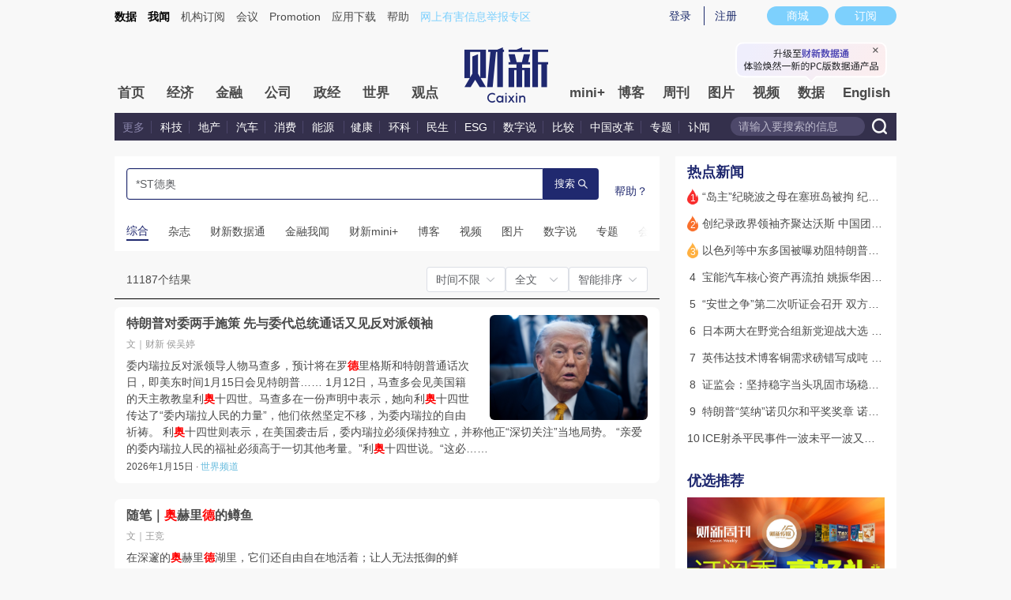

--- FILE ---
content_type: application/javascript; charset=UTF-8
request_url: https://file.caixin.com/webchannel/all/js/dist/channel.js
body_size: 15124
content:
function getCookie(e){var t,i=new RegExp("(^| )"+e+"=([^;]*)(;|$)");return(t=document.cookie.match(i))?unescape(t[2]):null}function SetCookieValue(e,t,i,o){var n=new Date;"number"==typeof i&&0==isNaN(i)?0!=i?"number"==typeof o&&0==isNaN(o)&&1==o?n.setTime(n.getTime()+1e3*i):n.setTime(n.getTime()+24*i*3600*1e3):n=null:n.setTime(n.getTime()+31536e8),document.cookie=e+"="+escape(t)+(null!=n?";expires="+n.toGMTString():"")+";path=/;domain=.caixin.com"}function GetCookieValue(e){var t=e+"=";if(0<document.cookie.length){var i=document.cookie.indexOf(t);if(-1==i)return"";i+=t.length;var o=document.cookie.indexOf(";",i);-1==o&&(o=document.cookie.length);var n=document.cookie.substring(i,o);return n.match(/%u/gi)?unescape(n):decodeURIComponent(n)}}function DelCookieValue(e){GetCookieValue("SA_USER_auth")?(SetCookieValue("SA_USER_NICK_NAME","",-1),SetCookieValue("SA_USER_USER_PWD","",-1),SetCookieValue("SA_USER_USER_TYPE","",-1),SetCookieValue("SA_USER_USER_ACTIVE","",-1),SetCookieValue("SA_USER_USER_SCHOLARSHIP","",-1),SetCookieValue("SA_USER_EXT_FUNCTION","",-1),SetCookieValue("UID","",-1),SetCookieValue("SA_USER_UID","",-1),SetCookieValue("SA_USER_auth","",-1),window.location=e):(SetCookieValue("SA_USER_weibouser[uid]","",-1),SetCookieValue("SA_USER_weibouser[name]","",-1),SetCookieValue("SA_USER_weibouser[nickname]","",-1),SetCookieValue("SA_USER_weibouser[avatar]","",-1),SetCookieValue("SA_USER_weibouser[location]","",-1),SetCookieValue("SA_USER_weibouser[weiboid]","",-1),location.reload())}function logoutFn(){$.ajax({url:"https://gateway.caixin.com/api/ucenter/user/v1/logout",type:"GET",dataType:"jsonp",success:function(e){0==e.code&&DelCookieValue(),window.location.reload()}})}function calcTime(e,t){var i=new Date;i.setTime(i.getTime()+3600*e*1e3*24);var o=i.getTime()+6e4*i.getTimezoneOffset();return new Date(o+36e5*t)}LogoutHost="www.caixin.com";var mainPath="http://u.caixin.com",mainUrl="http://u.caixin.com",SA_USER_auth=GetCookieValue("SA_USER_auth"),LoginNickNAME=GetCookieValue("SA_USER_NICK_NAME"),LoginUserNAME=GetCookieValue("SA_USER_USER_NAME"),SA_USER_WEIBO_NICKNAME=GetCookieValue("SA_USER_weibouser[nickname]"),UID=GetCookieValue("UID"),_attr=null;function authDOMReady(t){var e=window.authResult;function i(e){0==e.authResult?e.authDOMReady(function(){t&&t(e)}):t&&t(e)}4==_attr||5==_attr?!e||e.authResult<0?$(window).on("authFinish",function(e,t){i(t)}):i(e):t&&t(e)}"undefined"!=typeof entity&&void 0!==entity.attr?_attr=entity.attr:"undefined"!=typeof attr&&(_attr=attr);var CTN=42173564,not_popbox=!0;function concatParams(e,t){e=decodeURIComponent(e);var i=new URL(e),o=t.split("=");return i.searchParams.set(o[0],o[1]),encodeURIComponent(i.href)}function shareTongji(e){try{var t;t="undefined"==typeof entity?void 0:entity.id,gio("track","share_channel",{sharechannelName_var:e,sourceId:t,path:location.href,viewuser:getCookie("SA_USER_UID")}),"undefined"!=typeof statisticsAuthNewLogUrl&&$("body").append('<img style="height:0;" src="'+statisticsAuthNewLogUrl+"&shareStats="+e+'" />')}catch(e){}}function caixinPostShare(e,t,i,o,n,a){t+=encodeURIComponent(""),n=n||encodeURIComponent("https://file.caixin.com/images/app/share_sina_pic_caixin.jpg"),o=o.replace(/^http:/,"https:").replace(/^http%3A/,"https%3A"),/^http/.test(n)||(n="https:"+(n=decodeURIComponent(n)),n=encodeURIComponent(n)),userUrl="http://user.caixin.com/share/index/?","function"==typeof setIntegral&&setIntegral("cxArticleShare");switch(e){case"email":postPopUp(userUrl+"webid=email&url="+o+"&title="+t);break;case"qqweibo":"undefined"==typeof srcinfoid&&(srcinfoid=0);encodeURI("39e9ee0a88cd4e77bbb10881a6af9d26");window.open("https://c2.caixin.com/comment-api-caixin/comment/shareToTencent.do?id="+srcinfoid+"&url="+o+"&content="+t+"&picurl="+n+"&appid="+a,"newwindow","height=445,width=578,toolbar =no,menubar=no,scrollbars=no,resizable=no,location=no,status=no");break;case"tsina":shareTongji("pcShare-weibo");var s=!1;[{uid:642952,originReferrer:"weibo_caixinwang"},{uid:660666,originReferrer:"weibo_caixinweekly"}].forEach(function(e){cxuid==e.uid&&(s=!0,o=concatParams(o,"originReferrer="+e.originReferrer))}),s||(o=concatParams(o,"originReferrer=weibo")),-1!==window.location.host.indexOf("blog.caixin.com")&&(srcinfoid=window.post.id),"undefined"==typeof srcinfoid?postPopUp("http://user.caixin.com/share/send/?webid=tsina&url="+o+"&title="+t+"&pic="+n):postPopUp("https://c2.caixin.com/comment-api-caixin/comment/shareToSina.do?id="+srcinfoid+"&url="+o+"&content="+t+"&picurl="+n+"&appid="+a,"newwindow","height=445,width=578,toolbar=no,menubar=no,scrollbars=no,resizable=no,location=no,status=no");break;case"t163":postPopUp("http://user.caixin.com/share/send/?webid=t163&url="+o+"&title="+t);break;case"kaixin001":postPopUp(userUrl+"webid=kaixin001&url="+o+"&title="+t);break;case"douban":postPopUp(userUrl+"webid=douban&url="+o+"&title="+t);break;case"renren":postPopUp(userUrl+"webid=renren&url="+o+"&title="+t);break;case"xianguo":postPopUp(userUrl+"webid=xianguo&url="+o+"&title="+t);break;case"qzone":postPopUp("http://sns.qzone.qq.com/cgi-bin/qzshare/cgi_qzshare_onekey?url="+o);break;case"tsohu":postPopUp("http://user.caixin.com/share/send/?webid=tsohu&url="+o+"&title="+t);break;case"baidu":postPopUp("http://user.caixin.com/share/send/?webid=baidu&url="+o+"&title="+t);break;case"google":postPopUp(userUrl+"webid=google&url="+o+"&title="+t);break;case"facebook":shareTongji("pcShare-facebook"),postPopUp("//www.facebook.com/sharer.php?u="+concatParams(o,"originReferrer=fb-share")+"&title="+t+"&picture="+n+"&description="+i);break;case"digg":postPopUp("//digg.com/remote-submit?phase=2&url="+o+"&title="+t+"&bodytext="+i);break;case"twitter":shareTongji("pcShare-twitter"),postPopUp("https://twitter.com/intent/tweet?url="+concatParams(o,"originReferrer=tw-share")+"&text="+t);break;case"reddit":postPopUp("//www.reddit.com/submit?url="+o);break;case"yahoobuzz":postPopUp("//buzz.yahoo.com/article/caijing/"+o);break;case"linkedin":shareTongji("pcShare-linkedin"),postPopUp("//www.linkedin.com/shareArticle?mini=true&url="+concatParams(o,"originReferrer=li-share")+"&title="+t+"&summary="+i+"&source="+encodeURIComponent("财新网"));break;case"kindle":postPopUp("https://www.amazon.com/gp/sendtokindle/widget-popup?url="+o);break;case"whatsapp":shareTongji("pcShare-whatsapp"),postPopUp("https://api.whatsapp.com/send?text="+t+encodeURIComponent("\n")+concatParams(o,"originReferrer=wa-share"))}}function caingPostShare(e,t,i,o,n,a){if(void 0===i&&(i=""),void 0===n&&(n=""),void 0===a&&(a=100),t+=encodeURIComponent(""),"qqweibo"==e||"tsina"==e){var s=GetCookieValue("SA_USER_UID"),r=GetCookieValue("SA_USER_NICK_NAME");if(s&&r)caixinPostShare(e,t,i,o,n,a);else if("NOTREG"!=GetCookieValue("SA_USER_SHARE")){if(not_popbox){var c="<div class='bindSucceed'>";c+="<div id='bsh_popbox' class='bindSucceedBox' style='display:none;'>",c+="<p>您将微博账号与财新网通行证进行绑定，即刻实现文章分享的便捷与评论互通的畅快。</p>",c+="<div>",c+="<a class='btn_a' href='javascript:void(0);' onClick='javascript:yesBindShare(\""+e+'","'+t+'","'+i+'","'+o+'","'+n+'",'+a+");' target='_self'>立即绑定</a>",c+="<a class='btn_b' href='javascript:void(0);' onClick='javascript:notBindShare(\""+e+'","'+t+'","'+i+'","'+o+'","'+n+'",'+a+");' target='_self'>暂不绑定</a>",c+="</div>",c+="<a class='exit' href='javascript:void(0);' onClick='javascript:toCloseBsh();' target='_self'>",c+="<img src='//file.caixin.com/file/content/images/exit_btn.png'>",c+="</a>",c+="</div>",c+="</div>",$("body").append(c),not_popbox=!1}$("#bsh_popbox").show()}else caixinPostShare(e,t,i,o,n,a)}else caixinPostShare(e,t,i,o,n,a)}function yesBindShare(e,t,i,o,n,a){$("#bsh_popbox").hide();var s="http://user.caixin.com/usermanage/login/?mini=1&url="+makeShareUrl(e,t,i,o,n,a);window.open(s,"newwindow","height=445,width=578,toolbar =no,menubar=no,scrollbars=no,resizable=no,location=no,status=no")}function makeShareUrl(e,t,i,o,n,a){switch(e){case"qqweibo":"undefined"==typeof srcinfoid&&(srcinfoid=0);encodeURI("39e9ee0a88cd4e77bbb10881a6af9d26");return base64encode(base64encode(base64encode("https://c2.caixin.com/comment-api-caixin/comment/shareToTencent.do?id="+srcinfoid+"&url="+o+"&content="+t+"&picurl="+n+"&appid="+a)));case"tsina":return base64encode(base64encode(base64encode("https://c2.caixin.com/comment-api-caixin/comment/shareToSina.do?id="+srcinfoid+"&url="+o+"&content="+t+"&picurl="+n+"&appid="+a)))}}function toCloseBsh(){$("#bsh_popbox").hide()}function notBindShare(e,t,i,o,n,a){SetCookieValue("SA_USER_SHARE","NOTREG",7),$("#bsh_popbox").hide(),caixinPostShare(e,t,i,o,n,a)}function postPopUp(e){window.open(e,"_blank")}function zoom_in(){try{var e=parseInt($(".text").css("fontSize"));$(".text").css("fontSize",e+1+"px"),SetCookieValue("SA_USER_FONT_SIZE",e+1)}catch(e){}}function zoom_out(){try{var e=parseInt($(".text").css("fontSize"));$(".text").css("fontSize",e-1+"px"),SetCookieValue("SA_USER_FONT_SIZE",e-1)}catch(e){}}function zoom_init(){var e=GetCookieValue("SA_USER_FONT_SIZE");isNaN(e)||$(".text").css("fontSize",e+"px")}function sendMail(){var e=$("#eaddress").val();/^([a-zA-Z0-9]+[_|\_|\.]?)*[a-zA-Z0-9]+@([a-zA-Z0-9]+[_|\_|\.]?)*[a-zA-Z0-9]+\.[a-zA-Z]{2,3}$/.test(e)?$.ajax({url:"//gateway.caixin.com/api/css/css-subscription/mail/subscribeEmail",type:"POST",contentType:"application/json",timeout:1e4,dataType:"json",data:JSON.stringify({email:$("#eaddress").val(),tags:"From Caixin.com"}),success:function(e){$("#eaddress").val(""),e.code,alert("订阅"+e.msg)}}):alert("请输入有效的E_mail！")}var base64EncodeChars="ABCDEFGHIJKLMNOPQRSTUVWXYZabcdefghijklmnopqrstuvwxyz0123456789+/";function base64encode(e){var t,i,o,n,a,s;for(o=e.length,i=0,t="";i<o;){if(n=255&e.charCodeAt(i++),i==o){t+=base64EncodeChars.charAt(n>>2),t+=base64EncodeChars.charAt((3&n)<<4),t+="==";break}if(a=e.charCodeAt(i++),i==o){t+=base64EncodeChars.charAt(n>>2),t+=base64EncodeChars.charAt((3&n)<<4|(240&a)>>4),t+=base64EncodeChars.charAt((15&a)<<2),t+="=";break}s=e.charCodeAt(i++),t+=base64EncodeChars.charAt(n>>2),t+=base64EncodeChars.charAt((3&n)<<4|(240&a)>>4),t+=base64EncodeChars.charAt((15&a)<<2|(192&s)>>6),t+=base64EncodeChars.charAt(63&s)}return t}function StringBuffer(){this.buffer=[],arguments[0]&&this.append(arguments[0])}function followTJ(e){try{"undefined"!=typeof statisticsAuthNewLogUrl&&$("body").append('<img style="height:0;" src="'+statisticsAuthNewLogUrl+"&isEvent=1&eventName="+e+'" />')}catch(e){}}function createFollowBtn(i,o,t,e){function n(e,t){document.querySelector(".f-toast")&&document.querySelector(".f-toast").parentNode.removeChild(document.querySelector(".f-toast"));var i=document.createElement("div");i.className="f-toast",i.innerHTML=e,i.style.cssText="display:block;position:fixed;top:50%;left:50%;padding:8px 14px;background:rgba(0,0,0,0.5);color:#fff;font-size:14px;transform: translateX(-50%);",document.body.appendChild(i),setTimeout(function(){i&&i.parentNode.removeChild(i)},t||3e3)}var a,s=(a="SA_USER_UID",(";"+document.cookie).split("; "+a+"=").pop().split(";").shift()),r=!1,c=document.createElement("a");c.className="followbtn",c.innerText="+关注",c.href="javascript:;",c.target="_self",c.isFollowed=!1,c.style.cssText="width: 50px;height: 20px;line-height:20px;background: #36689B;border-radius: 4px;color:#fff;font-size:12px;text-decoration: none;text-align:center;"+e,s?$.ajax({url:"https://gateway.caixin.com/api/purchase/attention/getUserAttenByAuthorSourceId",type:"get",xhrFields:{withCredentials:!0},data:{authorSourceId:i,uid:s},success:function(e){e=JSON.parse(e),i=e.data&&e.data.authorId||i,0==e.code?(c.isFollowed=!0,c.innerText="已关注"):(c.isFollowed=!1,c.innerText="+关注"),c.addEventListener("click",function(){if(!r){r=!0;var t=this,e="";this.isFollowed?(e="deleteAttentionJsonp",followTJ("pcZhuanlanqg")):(e="saveAttentionJsonp",followTJ("pcZhuanlangz")),$.ajax({url:"https://gateway.caixin.com/api/purchase/attention/"+e,type:"get",xhrFields:{withCredentials:!0},data:{uid:s,author:o,author_id:i,attention_type:1},success:function(e){t.isFollowed?(t.innerText="+关注",t.isFollowed=!1,n("取消关注成功")):(t.innerText="已关注",t.isFollowed=!0,n("关注成功"))},complete:function(){r=!1}})}}),$(t).append(c)},error:function(){c.addEventListener("click",function(){alert("关注接口错误")}),$(t).append(c)}}):(c.href="https://u.caixin.com/web/login?url="+encodeURIComponent(location.href),$(t).append(c))}function hoverLi(e){$(".ywList .dis").attr("class","undis"),$(".ywTab .hovertab").attr("class","normaltab"),$("#container_"+e).attr("class","dis"),$("#bt_"+e).attr("class","hovertab")}function buildBlogString(e){var t="",i="";return i=0<e.time.indexOf("-")?e.time.substr(5,2)+"月"+e.time.substr(8,2)+"日 "+e.time.substr(11,5):e.time,t+='<div class="boxc">',t+='<div class="pic"><a href="'+e.edit.link+'"><img src="'+e.edit.head+'" alt="'+e.edit.name+'"></a></div>',t+='<h4><a href="'+e.link+'">'+e.desc+"</a>",5==e.attr?t+='<div class="icon_key" title="收费文章"></div>':5!=e.attr&&e.freeTime?+e.freeDuration?t+='<div class="icon_time_'+e.freeDuration+'" title="限时免费"></div>':t+='<div class="icon_time" title="限时免费"></div>':t+='<em class="icon_free"></em>',null!=e.form&&(t+='<i><a href="'+e.form.url+'">'+e.form.txt+"</a></i>"),t+="<em>博客</em>",t+="</h4>",t+='<span><a href="'+e.edit.link+'">'+e.edit.name+"</a> "+e.edit.desc+"</span> <span>"+i+"</span>",t+="<p>"+e.summ+"</a></p>",t+='<div class="tag">',t+='<i><a href="'+e.link+'#gocomment">评论(<em aid="'+e.comm.aid+'" tid="'+e.comm.tid+'">0</em>)</a></i>',t+="</div>",t+="</div>"}function buildPictString(i){var o="",e="";return e=0<i.time.indexOf("-")?i.time.substr(5,2)+"月"+i.time.substr(8,2)+"日 "+i.time.substr(11,5):i.time,o+='<div class="boxb">',o+='<h4><a href="'+i.link+'">'+i.desc+"</a>",5==i.attr?o+='<div class="icon_key" title="收费文章"></div>':5!=i.attr&&i.freeTime?+i.freeDuration?o+='<div class="icon_time_'+i.freeDuration+'" title="限时免费"></div>':o+='<div class="icon_time" title="限时免费"></div>':o+='<em class="icon_free"></em>',null!=i.form&&(o+='<i><a href="'+i.form.url+'">'+i.form.txt+"</a></i>"),o+="<em>图片</em>",o+="</h4>",o+="<span>",""!=i.edit.name&&(o+=i.edit.name+" "),o+=e+"</span>",null!=i.pict&&null!=i.pict.imgs&&0<i.pict.imgs.length&&(o+='<div class="pic">',$.each(i.pict.imgs,function(e,t){o+='<a href="'+i.link+'"><img src="'+t.url+'" alt="'+i.desc+'"></a>'}),o+="</div>"),o+='<div class="tag">',o+='<i><a href="'+i.link+'#gocomment">评论(<em aid="'+i.comm.aid+'" tid="'+i.comm.tid+'">0</em>)</a></i>',o+="</div>",o+="</div>"}function buildSameString(i){var o="",e="";return e=0<i.time.indexOf("-")?i.time.replace(/^(\d+)\-(\d+)\-(\d+)\s(\d+):(\d+):(\d+)$/,"$1年$2月$3日 $4:$5"):i.time,o+='<div class="boxa">',null!=i.pict&&null!=i.pict.imgs&&0<i.pict.imgs.length&&(o+='<div class="pic">',$.each(i.pict.imgs,function(e,t){o+='<a href="'+i.link+'"><img src="'+t.url+'" alt="'+i.desc+'"></a>'}),o+="</div>"),o+='<h4><a href="'+i.link+'">'+i.desc+"</a>",183==i.channelId&&(o+='<i><a href="'+i.sub2Url+'">'+i.sub2Desc+"</a></i>"),5==i.attr?o+='<div class="icon_key" title="收费文章"></div>':5!=i.attr&&i.freeTime?+i.freeDuration?o+='<div class="icon_time_'+i.freeDuration+'" title="限时免费"></div>':o+='<div class="icon_time" title="限时免费"></div>':o+='<em class="icon_free"></em>',null!=i.form&&(o+='<i><a href="'+i.form.url+'">'+i.form.txt+"</a></i>"),3==i.type&&(o+='<em class="st-tag">视听</em>'),o+="</h4>",o+="<span>",""!=i.edit.name&&(o+=i.edit.name+" "),o+=e+"</span>",o+='<p><a href="'+i.link+'">'+i.summ+"</a></p>",o+='<div class="tag">',o+='<i><a href="'+i.link+'#gocomment">评论(<em aid="'+i.comm.aid+'" tid="'+i.comm.tid+'">0</em>)</a></i>',o+="</div>",o+="</div>"}function buildHtmlString(e){return 4==e.type?buildBlogString(e):2==e.type?buildPictString(e):buildSameString(e)}function loadMoreNewses(t,i,o,n){$.getJSON("//gateway.caixin.com/api/extapi/homeInterface.jsp?channel="+i+"&start="+o*n+"&count="+n+"&picdim=_145_97&callback=?",function(e){0<e.maxes&&(e.start+e.count>=e.maxes?$("#moreArticle").html(""):$("#moreArticle").html('<a target="_self" href="javascript:void(0);" onClick="loadMoreNewses('+t+","+i+","+(o+1)+","+n+');">加载更多文章</a>'),$.each(e.datas,function(e,t){$("#listArticle").append(buildHtmlString(t))}),countComment())})}function loadMoreNewsesWhenMores(t,i,o,n,e){var a=$(e).parent("#moreArticle"),s=i.toString(),r="channel";if(9==(s=s.split(";")[0]).length)r="subject";else if(3==s.length)r="channel";$.getJSON("//gateway.caixin.com/api/extapi/homeInterface.jsp?"+r+"="+i+"&start="+o*n+"&count="+n+"&picdim=_145_97&callback=?",function(e){0<e.maxes&&(e.start+e.count>=e.maxes?$(a).html(""):$(a).html('<a target="_self" href="javascript:void(0);" onClick="loadMoreNewsesWhenMores('+t+","+i+","+(o+1)+","+n+',this);">加载更多文章</a>'),$.each(e.datas,function(e,t){$(a).siblings(".ywListCon").append(buildHtmlString(t))}),countComment())})}function articlePopup(){ajax_bind("//gateway.caixin.com/api/ucenter/user/v1/valMobile",{},function(e){1e3==e.code&&openChooseLayerwz()})}document.writeln('<link href="//file.caixin.com/webchannel/all/css/dialog.css" rel="stylesheet" type="text/css" />'),document.writeln("<script type='text/javascript' src='//file.caixin.com/webchannel/all/js/login-updata.js';><\/script>"),StringBuffer.prototype.append=function(){return this.buffer.push(arguments[0]),this},StringBuffer.prototype.toString=function(){return this.buffer.join("")},StringBuffer.prototype.release=function(){this.buffer=[]},$(function(){if($(".regist span a").click(function(e){var t=window.location.href;e.preventDefault(),getSearch("RegisterSource")?window.location.href="//u.caixin.com/user/register.html?RegisterSource="+getSearch("RegisterSource")+"&url="+encodeURIComponent(t):window.location.href="//u.caixin.com/user/register.html?url="+encodeURIComponent(t)}),$(".littlenav").length){var t=$(".littlenav").offset().top-23;$(".mainnav").before("<div class='nav_holder' style='display:none;height: "+($(".mainnav").outerHeight(!0)+35)+"px;'></div>"),$(window).scroll(function(){var e=$(this).scrollTop();t<=e?($(".logimage").hide(),$(".nav_holder").show(),$(".mainnav").addClass("mainnavscroll"),$(".littlenav").addClass("littlenavscroll"),$(".littlenavmore").show(),$(".nav_more").show()):e<t&&($(".logimage").show(),$(".nav_holder").hide(),$(".mainnav").removeClass("mainnavscroll"),$(".littlenav").removeClass("littlenavscroll"),$(".littlenav").removeClass("more_display"),$(".littlenavmore").hide(),$(".nav_more").hide())})}}),$(function(){if("undefined"!=typeof entity&&$(".columnToutiaoCon").length&&entity.category){var e=entity.category.split(";");createFollowBtn(e[e.length-1],entity.desc,".columnToutiaoCon dt","display: block;margin: 0 auto;")}}),$(function(){if($(".weNews-Swiper").length){$(".wenews-top .wenews-top-item").eq(0).addClass("active");new Swiper(".weNews-Swiper",{pagination:{el:".swiper-pagination",clickable:!0},autoplay:{delay:3e3},on:{slideChange:function(){console.log(),$(".wenews-top .wenews-top-item").eq(this.activeIndex).addClass("active").siblings().removeClass("active")}}})}}),$(function(){$(document).on("click",".cantClickByReason",function(e){e.preventDefault();var t=$(this).data("reason")||"内容已下线，待更新。";window.layer&&window.layer.msg(t)});var i="http://weekly.caixin.com/",o="https://mall.caixin.com/mall/web/list/list.html?type=100&amp;channel=1015&amp;channelSource=pcWeekly",e=5;-1<window.location.host.indexOf("cnreform.caixin.com")&&(i="https://cnreform.caixin.com/",o="https://mall.caixin.com/shop/h5/list?type=102&channel=1015&channelSource=pcCnreform",e=6),window.magazineTotalNum&&-1==window.location.href.indexOf("/cmsx-template/template/compilePage")&&$.ajax({type:"get",url:"https://gateway.caixin.com/api/data/cms-data/getMagazinePrevAndNext?total="+window.magazineTotalNum+"&media="+e,contentType:"application/json; charset=utf-8",success:function(e){if(0==e.code&&e.data){var t='<a href="'+o+'">财新传媒杂志订阅</a>';e.data.prev&&(t+='<a href="'+e.data.prev.indexUrl+'">上一期</a>'),e.data.next&&(t+='<a href="'+e.data.next.indexUrl+'">下一期</a>'),t+='<a href="'+i+'">往期回顾</a>',$(".mainMagContent .subscribe").html(t)}}})}),$(function(){"weekly.caixin.com"==window.location.host&&$(".gdqkCon")[0]&&$.ajax({type:"get",url:"https://gateway.caixin.com/api/data/cms-data/getLatestMagazine",contentType:"application/json; charset=utf-8",success:function(e){0==e.code&&e.data.length&&e.data.forEach(function(e){$(".gdqkCon").append('<dl><dt><a href="'+e.indexUrl+'"><img src="'+e.indexLogo+'"></a></dt><dd><div>封面文章<b><a href="'+e.indexUrl+'">'+e.indexNews+"</a></b></div><ul><li>出版:"+e.publishTime.split(" ")[0]+"</li><li>年度期号:"+e.stageNum+"</li><li>总期号:"+e.totalNum+"</li></ul></dd></dl>")})}})}),/\d{9}.html/.test(window.location.href)&&""!==GetCookieValue("SA_USER_UID")&&window.addEventListener("load",function(){var e=getCookie("myStast"),t=new Date,i=t.getFullYear()+"-"+(t.getMonth()+1)+"-"+t.getDate();e!=i&&(articlePopup(),setCookie("myStast",i))});var validator={phoneValidate:function(){var e=$("#tele").val();return e?!!/^1\d{10}$/.test(e)||(layer.msg("手机号格式不正确"),!1):(layer.msg("请输入手机号"),!1)},verificationCode:function(){return""!=$("#verification_Code").val()||(layer.msg("请输入验证码"),!1)}},variable={sendingTimes:0,countDown:60,uuid:"",chooseLayer:""};function openChooseLayerwz(){navigator.userAgent.match(/iphone|ipad|itouch/gi)&&window.scrollTo(0,0),variable.chooseLayer=layer.open({type:1,title:["绑定手机号","height:50px; font-size:24px;font-weight: 400; text-align: center; background:transparent; border:none; padding:61px 0px 20px 0px; line-height:50px;"],skin:"login-layer",closeBtn:2,anim:-1,area:"550px",shadeClose:!0,content:"<div class='prompt_wz'>                    <p class='title_h2'>为了优化使用体验，让您更好的享受服务，请您完成手机号绑定验证。</p>                    <ul class='yanzheng'>                    <li><select class='select_login_wz'></select><p class='area_code_wz'>  +86 <i class='down_login'>></i></p><input type='text' class='inp'  id='tele' placeholder='请输入手机号'/></li>                    <li id='loginGraphic'><input type='text' name='password' id='Graphic' placeholder='请输入图形码'  /><span class='loginYan'><img src='https://gateway.caixin.com/api/ucenter/user/v1/validate_code?key=123' id='findcode_img' alt='code'></span></li>                    <li><input type='text' class='inp'  id='verification_Code'  placeholder='请输入验证码'/><button class='btn_yan isStast'>获取短信验证码</button></li>                    </ul>                    <p class='VoiceReg_bd'>收不到短信验证码？<a id='registCode_bd' href='javascript:;'>接收语音验证码</a></p>                    <button class='btn mybtn_bc'>确定</button>                    </div>",success:function(e,t){$(".layui-layer-close").attr("target","_self"),$("#registCode_bd").attr("target","_self"),areaCodeRequest(),areaCodeChange(),submitBind(),$(".btn_yan").click(function(){VerifiedCode(this)});var i=!0;$(".VoiceReg_bd").on("click","#registCode_bd",function(){var e=$(this).html();-1!=$(".btn_yan").html().indexOf("重新")?$(".btn_yan").html("重新"+e):$("btn_yan").html(e),i?$(this).html("获取短信验证码"):$(this).html("接收语音验证码"),i=!i}),shouCodeMy(),$(".loginYan img").on("click",function(){shouCodeMy()})}})}function areaCodeRequest(){ajax_bind("//gateway.caixin.com/api/ucenter/inter/areacode",{},function(e){if(0==e.code){var t,i="";t="string"==typeof e.data?JSON.parse(e.data):e.data,i+="<optgroup label='常用'>";for(var o=0;o<t.common.length;o++)"86"==t.common[o].mobileSign?i+="<option value='+"+t.common[o].mobileSign+"'  selected>+"+t.common[o].mobileSign+"&emsp;"+t.common[o].countriesZh+"</option>":i+="<option value='+"+t.common[o].mobileSign+"'>+"+t.common[o].mobileSign+"&emsp;"+t.common[o].countriesZh+"</option>";for(var n in i+="</optgroup>",t.begins){i+="<optgroup label='"+n+"'>";for(var a=t.begins[n],s=0;s<a.length;s++)i+="<option value='+"+a[s].mobileSign+"'>+"+a[s].mobileSign+"&emsp;"+a[s].countriesZh+"</option>";i+="</optgroup>"}$(".select_login_wz").html(i),$(".select_login").html(i)}else $(".select_login_wz").html("<option value='+86'>中国</option>"),$(".select_login").html("<option value='+86'>中国</option>")},function(){$(".select_login_wz").html("<option value='+86'>中国</option>"),$(".select_login").html("<option value='+86'>中国</option>")})}function areaCodeChange(){$(".select_login_wz").change(function(){var e=$(".select_login_wz").val()+"<i class='down_login'>></i>";($(".area_code_wz").html(e),"+86"==$(".select_login_wz").val())?variable.countDown<=0&&0<variable.sendingTimes&&($(".VoiceReg_bd").show(),-1!=$("#registCode_bd").html().indexOf("语音")?$(".btn_yan").html("重新获取短信验证码"):$(".btn_yan").html("重新接收语音验证码")):($(".VoiceReg_bd").hide(),0<variable.sendingTimes&&variable.countDown<=0&&$(".btn_yan").text("重新获取短信验证码"))})}function submitBind(){$(".mybtn_bc").click(function(){validator.phoneValidate()&&validator.verificationCode()&&(loading=layer.load(1,{shade:[.5,"#000"]}),ajax_bind("//gateway.caixin.com/api/ucenter/complete/completeMobile",{code:$("#verification_Code").val(),account:$("#tele").val(),channel:"",areaCode:$(".area_code_wz").text().match(/([+]\d+)/)[0]},function(e){layer.close(loading),0==e.code?(layer.msg(e.msg),layer.close(variable.chooseLayer)):10301==e.code?(layer.close(variable.chooseLayer),window.location.href="//u.caixin.com/user/setPwd.html?backUrl="+encodeURIComponent(window.location.href)):10401==e.code?loginBind_tips(data):layer.msg(e.msg)}))})}function VerifiedCode(e){var t=$(e);if(!t.is(".getting")&&validator.phoneValidate()){var i=$(t).html();if(-1!=i.indexOf("短信"))var o=0;else if(-1!=i.indexOf("语音"))o=1;var n={account:$("#tele").val(),type:10,sendMode:o,areaCode:$(".area_code_wz").text().match(/([+]\d+)/)[0]};if(!$("#loginGraphic").is(":hidden")){if(""==$("#Graphic").val())return layer.msg("请输入图形码"),!1;n.vcode=$("#Graphic").val(),n.vkey=variable.uuid}loading=layer.load(1,{shade:[.5,"#000"]}),$.get("//gateway.caixin.com/api/ucenter/user/v1/sendCodeJsonp",n,function(e){layer.close(loading),0==e.code?($(".VoiceReg_bd").hide(),timeCount.call(t)):layer.msg(e.msg)},"jsonp")}}function timeCount(){var t=$(this),i=t.text();variable.countDown=60,variable.sendingTimes++,t.addClass("getting"),t.text("已发送"+variable.countDown);var o=setInterval(function(){if(0<variable.countDown)variable.countDown--,t.text("已发送"+variable.countDown);else if(t.text(i),t.removeClass("getting"),clearInterval(o),shouCodeMy(),0<variable.sendingTimes){var e=$(".btn_yan").html();"+86"==$(".select_login_wz").val()?($(".VoiceReg_bd").show(),-1==e.indexOf("重新")&&$(".btn_yan").html("重新"+e)):$(".btn_yan").html("重新接收短信验证码")}},1e3)}function shouCodeMy(){variable.uuid=uuid(),ajax_bind("https://gateway.caixin.com/api/ucenter/authcode/viewImageCode/"+variable.uuid,{},function(e){0==e.code&&(window.yanzState=e.data.view),0==e.code&&e.data.view&&($("#loginGraphic").show(),$("#findcode_img").attr("src","data:image/png;base64,"+e.data.image))})}function uuid(){for(var e=[],t="0123456789abcdef",i=0;i<36;i++)e[i]=t.substr(Math.floor(16*Math.random()),1);return e[14]="4",e[19]=t.substr(3&e[19]|8,1),e[8]=e[13]=e[18]=e[23]="-",e.join("")}function loginBind_tips(i){tipsCon=layer.open({type:1,btn:["注销当前账号","下次再说"],title:["提示信息","padding:10px 0px; text-align:center; border:none; font-size:21px;font-weight: 900;background-color:#e3e3e3"],skin:"Cancelled_t",closeBtn:0,anim:-1,area:"350px",shadeClose:!1,content:"<div class='Cancelled_con zc_bind_three'>要绑定的手机号已经是独立的财新账号，无法与当前账号进行绑定，您可以选择注销一个账号后再次进行绑定操作。</div>",shade:.5,btnAlign:"c",btn1:function(e,t){window.location.href="//u.caixin.com/user/cancellation.html"},btn2:function(e,t){loading=layer.load(1,{shade:[.5,"#000"]}),i.validateAccount=1,ajax_bind("//gateway.caixin.com/api/ucenter/complete/completeMobile",i,function(e){layer.close(loading),0==e.code?(layer.msg(e.msg),layer.close(variable.chooseLayer),window.location.href="//u.caixin.com/user/setPwd.html?backUrl="+encodeURIComponent(window.location.href)):10401==e.code?loginBind_tips(i):layer.msg(e.msg)})}})}function ajax_bind(e,t,i,o){$.ajax({url:e,type:"GET",dataType:"jsonp",jsonp:"callback",data:t,success:function(e){i(e)},error:function(){o&&o()}})}function openLoginWindow(){var e=window.location.href,t=(window.entity?window.entity.id:"")||(window.post?window.post.id:"");window.location.href="https://u.caixin.com/user/login.html?url="+encodeURIComponent(e)+(t?"&resource_article="+t:"")}function checkUser(){var e=GetCookieValue("SA_USER_UID"),t=GetCookieValue("SA_USER_NICK_NAME");return e&&t?3:0}function initCommentLogn(){if(!checkUser()){$("#txz_popbox,#txz_popbox_end").remove();$("body").append('<div id="txz_popbox_end" class="fade loginbgFiexd"></div>                        <div class="loginpopboxFiexd" id="txz_popbox">                        <div class="close-box"><p id="closeLogin"><img src="//file.caixin.com/webchannel/pcuser/images/icon-close.png" /></p></div>                        <div  class="popup-con" id="popup-con-front">                        <div class="tit-login">登录</div>                        <p class="loginGuide">请使用购买账号登录，其他需要请点击<a href="http://m.corp.caixin.com/m/caixinhelp/">帮助</a></p>                        <ul class="login-list">                        <a href="javascript:;" target="_self" target="_self">                        <li class="phone" >                        <span><img src="//file.caixin.com/wapchannel/login/images/cx-login-icon.png"></span>                        <p>财新账号登录</p></li></a>                        <a href="javascript:;" target="_self" onClick="gothlogin(4)">                        <li class="weixin">                        <span><img src="//file.caixin.com/webchannel/pcuser/images/icon-wx.png"></span>                        <p>微信快捷登录</p></li></a>                        <a href="javascript:;" target="_self" onClick="gothlogin(2);">                        <li class="weibo">                        <span><img src="//file.caixin.com/webchannel/pcuser/images/icon-sinawb.png"></span>                        <p>微博快捷登录</p></li></a>                        <a href="javascript:;" target="_self" onClick="gothlogin(3);">                        <li class="qq_none" style="color:#0eb8f6">                        <span><img src="//file.caixin.com/webchannel/pcuser/images/icon-qq.png"></span>                        <p>QQ快捷登录</p>                        </li></a></ul>                        <ul class="login-other margin-t01"><li class="free-read"></li>                        <li class="regist">还没有财新账号？<span><a href="//u.caixin.com/user/register.html" target="_self">立即注册</a></span></li></ul>                        </div></div></div>'),$("em.error").css({color:"#ff0505",width:"auto","font-size":"12px"}),$(".pw-tips").css({height:"14px",display:"block","font-style":"normal","text-align":"right"})}}window.gothlogin||document.writeln("<script type='text/javascript' src='//file.caixin.com/webchannel/all/js/login-updata.js';><\/script>"),initCommentLogn(),$(document).on("click",".phone",function(){var e=window.location.href;window.location.href="//u.caixin.com/user/login.html?url="+encodeURIComponent(e)});var ran=Math.round(1e9*Math.random()),getUseAuth=!1;function ads_display(e){var t=0;if(GetCookieValue("SA_USER_UID")){var i=GetCookieValue("CX_USER_PERMISSION");i&&/PRO|QZSF|CXZK/i.test(i)?t=1:i||getUseAuth||(getUseAuth=!0,$.ajax({url:"//gateway.caixin.com/api/purchase/auth/findUseAuthCodeByUser",type:"GET",dataType:"jsonp",jsonp:"callback",data:{uid:GetCookieValue("SA_USER_UID")},success:function(e){if(0==e.code){var t=e.data.goodsTypeCodes;t.push(GetCookieValue("SA_USER_UID"));var i=new Date;i.setDate(i.getDate()+1),setCookieUpdate("CX_USER_PERMISSION",t.join(","),i,"/","caixin.com")}}}))}try{var o;if(document.referrer)o=document.referrer.match(/[^\?]+/g)[0].replace(/(\.html|\/)$/,"").match(/\/([^\/]+$)/)[1];document.writeln("<script type='text/javascript' src='https://pinggai"+Math.floor(10*Math.random())+".caixin.com/s?z=caixin&c="+e+"&slot="+ran+"&_attr_user="+t+"&_referrer="+encodeURIComponent(o)+"'><\/script>")}catch(e){}}function bgyouhua(e){var t=0;if(GetCookieValue("SA_USER_UID")){var i=GetCookieValue("CX_USER_PERMISSION");i&&/PRO|QZSF|CXZK/i.test(i)?t=1:i||getUseAuth||(getUseAuth=!0,$.ajax({url:"//gateway.caixin.com/api/purchase/auth/findUseAuthCodeByUser",type:"GET",dataType:"jsonp",jsonp:"callback",data:{uid:GetCookieValue("SA_USER_UID")},success:function(e){if(0==e.code){var t=e.data.goodsTypeCodes;t.push(GetCookieValue("SA_USER_UID"));var i=new Date;i.setDate(i.getDate()+1),setCookieUpdate("CX_USER_PERMISSION",t.join(","),i,"/","caixin.com")}}}))}try{var o;if(document.referrer)o=document.referrer.match(/[^\?]+/g)[0].replace(/(\.html|\/)$/,"").match(/\/([^\/]+$)/)[1];document.writeln("<script type='text/javascript' src='https://pinggai"+Math.floor(10*Math.random())+".caixin.com/s?z=caixin&c="+e+"&slot="+ran+"&_attr_user="+t+"&_referrer="+encodeURIComponent(o)+"'><\/script>")}catch(e){}}function thepagecsh1(){dom=document.getElementById("zyqh").getElementsByTagName("dl");for(var e="",t=0;t<dom.length;t++)e+=t==zyqhnumber1?"<li onmouseover='ohpage1("+t+")' onmouseout='mouseOutPoint("+t+")' class='sxs1'>"+(t+1)+"</li>":"<li onmouseover='ohpage1("+t+")' onmouseout='mouseOutPoint("+t+")' class='sxs'>"+(t+1)+"</li>";document.getElementById("zyqhpg").innerHTML=e}function mouseOutPoint(e){indexlb1=setTimeout("ohpage1('++')",5e3)}function clickpage(e){if(e<dom.length){dom1=document.getElementById("zyqhpg").getElementsByTagName("li");for(var t=0;t<dom1.length;t++)dom1[t].className="sxs";dom1[zyqhnumber1].className="sxs1"}}function setTab(e,t,o){for(i=1;i<=o;i++){var n=document.getElementById(e+i),a=document.getElementById("col_"+e+"_"+i);n.className=i==t?"current":"",a.style.display=i==t?"block":"none"}}function gotoLink(e){""!=e.value&&(window.location.href=e.value)}function get_avatar(e,t,i){void 0===t&&(t="middle"),void 0===i&&(i="real");for(var o=0,n=9-(e=Math.abs(parseInt(e)).toString()).length;o<n;o++)e="0"+e;var a="real"==i?"_real":"";return"//getavatar.caixin.com/"+e.substr(0,3)+"/"+e.substr(3,2)+"/"+e.substr(5,2)+"/"+e.substr(-2)+a+"_avatar_"+t+".jpg"}$(function(){0<window.location.href.indexOf("?utm_source=UP&utm_medium=PCKeHuDuan&utm_campaign=HeZuo")&&$(".adsame-banner-box").hide()}),$(function(){try{$("#sidetab3").length&&$("#sidetab3").hasClass("current")&&($("#sidetab3").parent().css("height","110px"),$("#sidetab3 > .pos-rel").show())}catch(e){}}),"undefined"==typeof topNavIndex&&(topNavIndex=-1);var currentIndex=topNavIndex;$(function(){var i=$(".mainNav:first"),e=$(".menu_con_box:first"),o=e.find(".sub-menu"),n=!0,a=setTimeout(function(){},0);function s(e){-1<topNavIndex&&(i.find("td").eq(e).addClass("current"),o.eq(e).show())}s(topNavIndex),i.on("mouseenter","td",function(){var e=$(this);currentIndex=i.find("td").index(e),e.addClass("current").siblings().removeClass("current"),o.eq(currentIndex).show().siblings().hide(),a&&clearTimeout(a)}),i.on("mouseleave","td",function(){var e=$(this),t=i.find("td").index(e);a=setTimeout(function(){n&&(e.removeClass("current"),o.eq(t).hide(),s(topNavIndex),topNavIndex)},500)}),e.on("mouseenter",".sub-menu",function(){n=!1}),e.on("mouseleave",".sub-menu",function(){n=!0,i.find("td").eq(currentIndex).removeClass("current"),o.eq(currentIndex).hide(),s(topNavIndex)})}),$(document).on("click","a.link-to-bbd",function(e){e.preventDefault(),e.stopPropagation();var t=this.href.split("?"),i="",o=getCookie("USER_LOGIN_CODE");return 2==t.length&&(i=t[1]),location.href=t[0]+"?from=caixin&code="+o+"&"+i,!1}),$(function(){topNavIndex;var t=$(".mainnav:first"),e=setTimeout(function(){},0);function i(e){-1<topNavIndex&&t.find(".navtabs").eq(e).addClass("current")}i(topNavIndex),$(".navtabs").mouseover(function(){$(".navtabs").removeClass("current"),$(this).addClass("current"),e&&clearTimeout(e)}),$(".navtabs").mouseout(function(){$(this).removeClass("current"),e=setTimeout(function(){i(topNavIndex),topNavIndex},500)}),$(".nav_more").click(function(){$(".littlenavscroll").toggleClass("more_display")})}),$(function(){if(window.entity&&entity.channel){var e=185;$.getScript("https://file.caixin.com/cx_config.js",function(){window.cx_config&&("lan"==cx_config.mode?e=194:"pub"==cx_config.mode&&(e=185)),entity.channel==e&&$(".searchbox form").append('<input type="hidden" name="code" value="22">')})}});var zyqhnumber1=0,indexlb1;function ohpage1(e){dom=document.getElementById("zyqh").getElementsByTagName("dl");for(var t=0;t<dom.length;t++)dom[t].style.display="none";"++"==e?(window.clearInterval(indexlb1),++zyqhnumber1==dom.length&&(zyqhnumber1=0),clickpage(zyqhnumber1),dom[zyqhnumber1].style.display="",indexlb1=setTimeout("ohpage1('++')",5e3)):null!=e?(window.clearInterval(indexlb1),clickpage(zyqhnumber1=e),dom[zyqhnumber1].style.display=""):(zyqhnumber1=0,dom[zyqhnumber1].style.display="",indexlb1=setTimeout("ohpage1('++')",5e3))}function ScrollObject(div_content,list1,list2,_this,args){this.Speed_1=20,this.Space_1=20,this.PageWidth_1=624,this.interval_1=7e3,this.fill_1=0,this.MoveLock_1=!1,this.MoveTimeObj_1,this.MoveWay_1="right",this.Comp_1=0,this.override=function(e,t){for(var i in t)e[i]=t[i]},args&&this.override(this,args),this.GetObj=function(objName){return document.getElementById?eval('document.getElementById("'+objName+'")'):eval("document.all."+objName)},this.SoBody=this.GetObj(div_content),this.List1=this.GetObj(list1),this.ISL_GoUp_1=function(){this.MoveLock_1||(this.MoveLock_1=!0,this.MoveWay_1="left",this.MoveTimeObj_1=setInterval(_this+".ISL_ScrUp_1();",this.Speed_1))},this.ISL_StopUp_1=function(){"right"!=this.MoveWay_1&&(clearInterval(this.MoveTimeObj_1),(this.SoBody.scrollLeft-this.fill_1)%this.PageWidth_1!=0?(this.Comp_1=this.fill_1-this.SoBody.scrollLeft%this.PageWidth_1,this.CompScr_1()):this.MoveLock_1=!1)},this.ISL_ScrUp_1=function(){this.SoBody.scrollLeft<=0&&(this.SoBody.scrollLeft=this.SoBody.scrollLeft+this.List1.offsetWidth),this.SoBody.scrollLeft-=this.Space_1},this.ISL_GoDown_1=function(){clearInterval(this.MoveTimeObj_1),this.MoveLock_1||(this.MoveLock_1=!0,this.MoveWay_1="right",this.ISL_ScrDown_1(),this.MoveTimeObj_1=setInterval(_this+".ISL_ScrDown_1()",this.Speed_1))},this.ISL_StopDown_1=function(){"left"!=this.MoveWay_1&&(clearInterval(this.MoveTimeObj_1),this.SoBody.scrollLeft%this.PageWidth_1-(0<=this.fill_1?this.fill_1:this.fill_1+1)!=0?(this.Comp_1=this.PageWidth_1-this.SoBody.scrollLeft%this.PageWidth_1+this.fill_1,this.CompScr_1()):this.MoveLock_1=!1)},this.ISL_ScrDown_1=function(){this.SoBody.scrollLeft>=this.List1.scrollWidth&&(this.SoBody.scrollLeft=this.SoBody.scrollLeft-this.List1.scrollWidth),this.SoBody.scrollLeft+=this.Space_1},this.CompScr_1=function(){if(0!=this.Comp_1){var e,t=this.Speed_1,i=this.Space_1;Math.abs(this.Comp_1)<this.PageWidth_1/2&&(i=Math.round(Math.abs(this.Comp_1/this.Space_1)))<1&&(i=1),this.Comp_1<0?(this.Comp_1<-i?(this.Comp_1+=i,e=i):(e=-this.Comp_1,this.Comp_1=0),this.SoBody.scrollLeft-=e):(this.Comp_1>i?(this.Comp_1-=i,e=i):(e=this.Comp_1,this.Comp_1=0),this.SoBody.scrollLeft+=e),setTimeout(_this+".CompScr_1()",t)}else this.MoveLock_1=!1},this.GetObj(list2).innerHTML=this.List1.innerHTML,this.SoBody.scrollLeft=0<=this.fill_1?this.fill_1:this.List1.scrollWidth-Math.abs(this.fill_1)}function runscript(s){var jsIframe=window.document.createElement("iframe");with(jsIframe.style.display="none",window.document.body.appendChild(jsIframe),window.frames[window.frames.length-1])document.open(),document.write(s),document.close()}function scrollNews(e,t){var i,o=$(e);o.hover(function(){clearInterval(i)},function(){i=setInterval(function(){var e,t;e=o.find("ul:first"),t=e.find("li:first").height(),e.animate({marginTop:-t+"px"},600,function(){e.css({marginTop:0}).find("li:first").appendTo(e)})},t)}).trigger("mouseleave")}function createPrePopup(e){var t=document.createElement("div");$(t).css({position:"absolute",top:e.top+"px",left:e.left+"px",webkitTransform:"translate(calc(-50% + 29px), -90%)",wsTransform:"translate(calc(-50% + 29px), -90%)",transform:"translate(calc(-50% + 29px), -90%)",fontSize:"0",lineHeight:"1"});$(t).append('<a href="https://mall.caixin.com/shop/h5/list?type=123&channel=1015&channelSource=pcmallN&originReferrer=cxdataUpgradePopup"><img src="https://file.caixin.com/images/pro_popup.svg" /></a>');var i=document.createElement("a");return i.innerHTML="×",$(i).css({position:"absolute",top:"5%",right:"5%",fontSize:"15px",lineHeight:"1"}),i.href="javascript:;",i.target="_self",$(t).append(i),$(i).on("click",function(e){$(t).remove(),SetCookieValue("PRO-POPUP-CLOSE","1",1)}),t}function proTips(){$(function(){$(".pro_sj_ad").show(),getCookie("PRO-POPUP-CLOSE")||0<$(".mainnav .navtabs").length&&$(".mainnav .navtabs").each(function(e,t){if("数据"===t.textContent){t.style.position="relative";var i=createPrePopup($(t).offset());$("body").append(i)}})})}function setTopLogin(){var e=GetCookieValue("SA_USER_UID");if(e){SetCookieValue("backUrl",window.location.href,365),initCommentLogn();var t='<img src="https:'+get_avatar(e)+"?timestamp="+(new Date).getTime()+'" class="photoImg" onerror="imgErr(this)">',i=document.createElement("li"),o=document.createElement("a");o.setAttribute("href","//u.caixin.com/web/workbench","target","_self"),o.setAttribute("target","_self"),o.innerHTML=t,i.append(o);var n=document.createElement("li");n.innerHTML='<a href="#" target="_self" onclick="javascript:logoutFn();">退出</a>',$.ajax({url:"https://gateway.caixin.com/api/app-api/userAuth/getUserUseGoodsTypeV2",type:"GET",contentType:"application/json;charset=UTF-8",xhrFields:{withCredentials:!0},data:{uid:getCookie("SA_USER_UID")},success:function(e){if("{}"!=e.data){var t=e.data.goodsTypeCode;"MINI"==t||"CXZK"==t?o.classList.add("v1"):"QZSF"==t?o.classList.add("v2"):"PRO_LITE"==t?o.classList.add("v3"):"PRO"==t&&o.classList.add("v4"),$("#showLoginId").append(i,n),"PRO"===t&&"PRO_LITE"!=t||proTips()}"{}"!=e.data&&e.data||proTips()}}),$("#showLoginId").append(i,n)}else{var a,s=(window.entity?window.entity.id:"")||(window.post?window.post.id:""),r="https://u.caixin.com/web/login?mode=register";s&&(r+="&resource_article="+s),getSearch("RegisterSource")&&(r+="&RegisterSource="+getSearch("RegisterSource")),a='<li><a href="javascript:;" onclick="openLoginWindow()" target="_self" rel="nofollow">登录</a></li> <li><a href="'+r+'" target="_self" rel="nofollow">注册</a></li>',document.getElementById("showLoginId").innerHTML+=a,proTips()}}function imgErr(e){e.src="//file.caixin.com/images/user.svg"}$(function(){scrollNews(".scrollnews",3e3),scrollNews(".scrollnewsvideo",3e3)}),$(function(){var t=0,o=1,n=$(".select_list li").eq(0).data("subject")||null,a=!1,s=!1;function r(e){switch(e){case 1:$(".wenews_load_btn").attr("disabled",!1).text("加载更多");break;case 2:$(".wenews_load_btn").attr("disabled",!0).text("加载中...");break;case 3:$(".wenews_load_btn").attr("disabled",!0).text("没有更多了")}}function e(){s=!(o=1),$("#listArticle").empty(),r(1)}if($(".wenews-yw #moreArticle").replaceWith('<button class="wenews_load_btn">加载更多</button>'),$(".select_btn").on("click",function(){$(".select_list").toggleClass("show_select")}),$(".select_list li").on("click",function(){a||(n=$(this).data("subject"),$(".select_list li").removeClass("selected"),$(this).addClass("selected"),$(".select_btn span").text($(this).text()),$(".select_list").toggleClass("show_select"),e(),l())}),$(".sort_flag").on("click",function(){a||((t=(t+1)%2)?($(".sort_flag i").text("正序"),$(".sort_flag").removeClass("desc")):($(".sort_flag i").text("倒序"),$(".sort_flag").addClass("desc")),SetCookieValue("weNewsSortFlag",t,365),e(),l())}),getCookie("weNewsSortFlag")){var i=parseInt(getCookie("weNewsSortFlag"));(t=i)?($(".sort_flag i").text("正序"),$(".sort_flag").removeClass("desc")):($(".sort_flag i").text("倒序"),$(".sort_flag").addClass("desc"))}function c(e){return html='<div class="boxa">'+(e.pics&&e.pics.length?'<div class="pic"><a href="'+e.url+'"><img src="'+e.pics[0].url+'" alt="'+e.pics[0].text+'"></a></div>':"")+'<h4><a href="'+e.url+'">'+e.title+"</a>"+(5==e.attr?'<em class="icon_key" title="收费文章"></em>':5!=e.attr&&e.freeTime?+e.freeDuration?'<em class="icon_time_'+e.freeDuration+'" title="限时免费"></em>':'<em class="icon_time" title="限时免费"></em>':'<em class="icon_free"></em>')+(e.form?'<i><a href="'+e.form.url+'">'+e.form.txt+"</a></i>":"")+(3==e.type?'<em class="st-tag">视听</em>':"")+"</h4>            <span>"+e.editor.name+" "+function(e){var t=new Date(e);function i(e){return e<10?"0"+e:""+e}return t.getFullYear()+"年"+(t.getMonth()+1)+"月"+t.getDate()+"日 "+i(t.getHours())+":"+i(t.getMinutes())}(e.time)+"</span>                <p>"+e.summary+'</p>                <div class="tag">                    <i>                        <a href="'+e.url+'#gocomment">评论(<em aid="100" tid="'+e.contentId+'">0</em>)</a>                    </i>                </div>            </div>',html}function l(i){if(!a&&!s){var e={page:o,size:13,sort:t};n<1e3?e.channel=n:e.subject=n,a=!0,r(2),$.ajax({url:"https://gateway.caixin.com/api/data/cms-data/getNewsList?picdim=_145_97",type:"GET",data:e,dataType:"jsonp",success:function(e){if(0==e.code&&e.data&&e.data.list){var t=e.data.list;t.length&&(i&&$("#listArticle").empty().show(),t.forEach(function(e,t){n<1e3&&1==o&&0==t||$("#listArticle").append(c(e))}),countComment(),o++),t.length<13&&(s=!0,r(3))}},error:function(e){},complete:function(){a=!1,r(1)}})}}$(".wenews_load_btn").on("click",function(){l()}),$(".wenews-yw").length&&$(".wenews-yw .sort_flag").length&&l(!0)}),$(function(){var i=1;function o(e){var t="",i="";return i=e.time?function(e,t){if(0===arguments.length||!e)return null;var i,o=t||"{y}-{m}-{d} {h}:{i}:{s}",n={y:(i="object"==typeof e?e:("string"==typeof e&&(e=/^[0-9]+$/.test(e)?parseInt(e):e.replace(new RegExp(/-/gm),"/")),"number"==typeof e&&10===e.toString().length&&(e*=1e3),new Date(e))).getFullYear(),m:i.getMonth()+1,d:i.getDate(),h:i.getHours(),i:i.getMinutes(),s:i.getSeconds(),a:i.getDay()};return o.replace(/{([ymdhisa])+}/g,function(e,t){var i=n[t];return"a"===t?["日","一","二","三","四","五","六"][i]:i.toString().padStart(2,"0")})}(e.time):e.time,t+='<div class="boxa">',null!=e.pics&&(t+='<div class="pic">',t+='<a href="'+e.web_url+'"><img style="width: 145px;height:97px;" src="'+e.pics+'" alt="'+e.title+'"></a>',t+="</div>"),t+='<h4><a href="'+e.web_url+'">'+e.title+"</a>",t+="</h4>",t+="<span>",t+=e.author+" ",t+=i+"</span>",t+="<p>"+e.subhead+"</p>",t+='<div class="tag">',t+='<i><a href="'+e.web_url+'#gocomment">评论(<em aid="100" tid="'+e.id+'">0</em>)</a></i>',t+="</div>",t+="</div>"}function e(){var e={pageNum:i,pageSize:20,tabId:10631};$.ajax({url:"https://entities.caixin.com/apientry/newTopic/getNewsTabContent",type:"GET",data:e,success:function(e){if(0==e.code&&e.data&&e.data.groupList){var t=e.data.groupList[0].mainList;t.length&&(!function(e){e.forEach(function(e,t){$("#listArticle1").append(o(e))});try{countComment()}catch(e){}}(t),i++)}},error:function(e){},complete:function(){}})}$("#bt_1").on("click",function(){e()}),$("#moreArticle1").on("click",function(){e()})}),function(i){var o={};function n(e){if(o[e])return o[e].exports;var t=o[e]={i:e,l:!1,exports:{}};return i[e].call(t.exports,t,t.exports,n),t.l=!0,t.exports}n.m=i,n.c=o,n.d=function(e,t,i){n.o(e,t)||Object.defineProperty(e,t,{enumerable:!0,get:i})},n.r=function(e){"undefined"!=typeof Symbol&&Symbol.toStringTag&&Object.defineProperty(e,Symbol.toStringTag,{value:"Module"}),Object.defineProperty(e,"__esModule",{value:!0})},n.t=function(t,e){if(1&e&&(t=n(t)),8&e)return t;if(4&e&&"object"==typeof t&&t&&t.__esModule)return t;var i=Object.create(null);if(n.r(i),Object.defineProperty(i,"default",{enumerable:!0,value:t}),2&e&&"string"!=typeof t)for(var o in t)n.d(i,o,function(e){return t[e]}.bind(null,o));return i},n.n=function(e){var t=e&&e.__esModule?function(){return e.default}:function(){return e};return n.d(t,"a",t),t},n.o=function(e,t){return Object.prototype.hasOwnProperty.call(e,t)},n.p="",n(n.s=1)}([function(e,t,i){window,e.exports=function(i){var o={};function n(e){if(o[e])return o[e].exports;var t=o[e]={i:e,l:!1,exports:{}};return i[e].call(t.exports,t,t.exports,n),t.l=!0,t.exports}return n.m=i,n.c=o,n.d=function(e,t,i){n.o(e,t)||Object.defineProperty(e,t,{enumerable:!0,get:i})},n.r=function(e){"undefined"!=typeof Symbol&&Symbol.toStringTag&&Object.defineProperty(e,Symbol.toStringTag,{value:"Module"}),Object.defineProperty(e,"__esModule",{value:!0})},n.t=function(t,e){if(1&e&&(t=n(t)),8&e)return t;if(4&e&&"object"==typeof t&&t&&t.__esModule)return t;var i=Object.create(null);if(n.r(i),Object.defineProperty(i,"default",{enumerable:!0,value:t}),2&e&&"string"!=typeof t)for(var o in t)n.d(i,o,function(e){return t[e]}.bind(null,o));return i},n.n=function(e){var t=e&&e.__esModule?function(){return e.default}:function(){return e};return n.d(t,"a",t),t},n.o=function(e,t){return Object.prototype.hasOwnProperty.call(e,t)},n.p="",n(n.s=0)}([function(e,t,i){"use strict";i.r(t);var n=document,a=window,s=0,r=function(e){for(var t=e.offsetTop;e=e.offsetParent;)t+=e.offsetTop;return t},o=function(){for(var e=n.querySelectorAll(".cx-img-loader[data-src]"),t=e.length,i=0;i<t;i++){var o=e[i];0!==o.offsetHeight&&r(o)<n.documentElement.scrollTop+n.body.scrollTop+a.innerHeight+s&&(o.src=o.getAttribute("data-src"),o.removeAttribute("data-src"),o.style.cssText+="opacity:1")}};function c(e){"number"==typeof(e=e||{}).distance&&(s=e.distance);var t=function(e){var t=1<arguments.length&&void 0!==arguments[1]?arguments[1]:100,i=0;return function(){+new Date-i>t&&(i=+new Date,e())}}(o,e.interval);o(),a.addEventListener("scroll",t,!1),a.addEventListener("resize",t,!1),a.addEventListener("orientationchange",o,!1),a.addEventListener("load",o,!1)}c.loadImg=o,t.default=c}])},function(e,t,i){"use strict";i.r(t);var o=i(0),n=i.n(o);("weekly.caixin.com"!=location.host&&"cnreform.caixin.com"!=location.host&&"bijiao.caixin.com"!=location.host||"/"!=location.pathname)&&n()()}]);